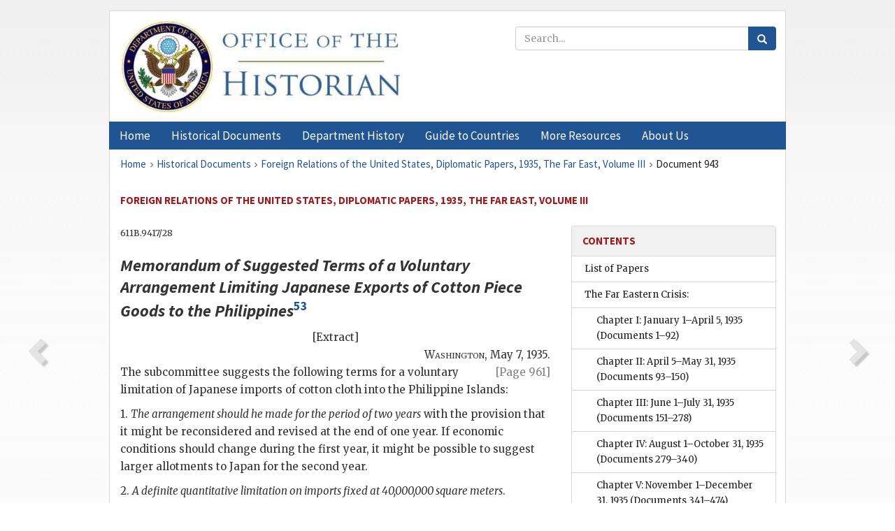

--- FILE ---
content_type: text/html;charset=utf-8
request_url: https://history.state.gov/historicaldocuments/frus1935v03/d943
body_size: 11896
content:
<!DOCTYPE html>
<html data-template="pages:app-root" lang="en" data-app=""><head><meta name="viewport" content="width=device-width, initial-scale=1.0"><meta name="description" content="history.state.gov 3.0 shell"><link href="/resources/images/favicon.ico" rel="shortcut icon"><script src="">(function(w,d,s,l,i){w[l]=w[l]||[];w[l].push({'gtm.start':
        new Date().getTime(),event:'gtm.js'});var f=d.getElementsByTagName(s)[0],
        j=d.createElement(s),dl=l!='dataLayer'?'&l='+l:'';j.async=true;j.src=
        'https://www.googletagmanager.com/gtm.js?id='+i+dl;f.parentNode.insertBefore(j,f);
        })(window,document,'script','dataLayer','GTM-WBD65RCC');</script><link href="/resources/css/all.css" rel="stylesheet" type="text/css"><title>Historical Documents - Office of the Historian</title></head><body id="body">
        <!-- Google Tag Manager (noscript) -->
        <noscript><iframe src="https://www.googletagmanager.com/ns.html?id=GTM-WBD65RCC" height="0" width="0" style="display:none;visibility:hidden"></iframe></noscript>
        <!-- End Google Tag Manager (noscript) -->
        <header class="hsg-header">
            <section class="hsg-grid hsg-header-inner">
                <div class="container hsg-header-content">
                    <div class="row">
                        <div class="col-sm-7">
                            <a href="/">
                                <img src="/resources/images/Office-of-the-Historian-logo_500x168.jpg" class="img-responsive" width="400" alt="Office of the Historian">
                            </a>
                        </div>
                        <div class="col-sm-5">
                            
                                <div class="banner__search">
                                    <div class="searchbox">
                                        <form action="/search" method="get" class="main-form" id="navigationSearchForm">
                                            <p class="form-group">
                                                <!-- Search: -->
                                                <input type="text" size="15" name="q" placeholder="Search..." class="form-control" id="search-box">
                                                <button type="submit" class="hsg-link-button search-button btn">
                                                    <i class="hsg-search-button-icon"></i>
                                                </button>
                                            </p>
                                        </form>
                                    </div>
                                </div>
                            
                        </div>
                    </div>
                </div>
            </section>
        </header>

        <nav role="navigation" class="hsg-nav navbar navbar-default">
            <div class="container hsg-nav-content">
                <div class="navbar-header">
                    <button type="button" class="navbar-toggle collapsed" data-toggle="collapse" data-target="#navbar-collapse-1" aria-expanded="false">
                        <span class="sr-only">Menu</span>
                        <i class="fa fa-bars"></i>
                        <span class="toggle-text">Menu</span>
                    </button>
                    <!--<a data-template="config:app-title" class="navbar-brand" href="./index.html">App Title</a>-->
                </div>
                <div class="navbar-collapse collapse" id="navbar-collapse-1">
                    <ul class="nav navbar-nav">
                        <li class="dropdown">
                            <a href="/" shape="rect">
                                <span>Home</span>
                            </a>
                        </li>
                        <li class="dropdown">
                            <a href="/historicaldocuments" class="dropdown-toggle" data-toggle="dropdown" role="button" aria-haspopup="true" aria-expanded="false">
                                <span>Historical Documents</span>
                            </a>
                            <ul class="dropdown-menu">
                                <li>
                                    <a href="/historicaldocuments">
                                        <em>Foreign Relations of the United States</em>
                                    </a>
                                </li>
                                <li>
                                    <a href="/historicaldocuments/about-frus">About the
                                            <em>Foreign Relations</em> Series</a>
                                </li>
                                <li>
                                    <a href="/historicaldocuments/status-of-the-series">Status
                                        of the <em>Foreign Relations</em> Series</a>
                                </li>
                                <li>
                                    <a href="/historicaldocuments/frus-history">History of the
                                            <em>Foreign Relations</em> Series</a>
                                </li>
                                <li>
                                    <a href="/historicaldocuments/ebooks">Ebooks Initiative</a>
                                </li>
                                <li>
                                    <a href="/historicaldocuments/quarterly-releases">Quarterly
                                        Releases</a>
                                </li>
                            </ul>
                        </li>
                        <li id="index_nav" class="dropdown">
                            <a href="/departmenthistory" class="dropdown-toggle" data-toggle="dropdown" role="button" aria-haspopup="true" aria-expanded="false">
                                <span>Department History</span>
                            </a>
                            <ul class="dropdown-menu">
                                <li>
                                    <a href="/departmenthistory">Overview</a>
                                </li>
                                <!--
                                <li>
                                    <a href="$app/departmenthistory/timeline">Administrative
                                        Timeline</a>
                                </li>
                                -->
                                <li>
                                    <a href="/departmenthistory/people/secretaries">Biographies
                                        of the Secretaries of State</a>
                                </li>
                                <li>
                                    <a href="/departmenthistory/people/principals-chiefs">Principal Officers and Chiefs of Mission</a>
                                </li>
                                <li>
                                    <a href="/departmenthistory/travels/secretary">Travels of
                                        the Secretary of State</a>
                                </li>
                                <li>
                                    <a href="/departmenthistory/travels/president">Travels of
                                        the President</a>
                                </li>
                                <li>
                                    <a href="/departmenthistory/visits">Visits by Foreign Heads
                                        of State</a>
                                </li>
                                <li>
                                    <a href="/departmenthistory/wwi">World War I and the
                                        Department</a>
                                </li>
                                <li>
                                    <a href="/departmenthistory/buildings">Buildings of the
                                        Department of State</a>
                                </li>
                                <li>
                                    <a href="/departmenthistory/diplomatic-couriers">U.S.
                                        Diplomatic Couriers</a>
                                </li>
                            </ul>
                        </li>
                        <li id="countries_nav" class="dropdown">
                            <a href="/countries" class="dropdown-toggle" data-toggle="dropdown" role="button" aria-haspopup="true" aria-expanded="false">
                                <span>Guide to Countries</span>
                            </a>
                            <ul class="dropdown-menu">
                                <li>
                                    <a href="/countries">Guide to Country Recognition and
                                        Relations</a>
                                </li>
                                <li>
                                    <a href="/countries/archives">World Wide Diplomatic Archives
                                        Index</a>
                                </li>
                            </ul>
                        </li>
                        <li id="resources_nav" class="dropdown">
                            <a href="" class="dropdown-toggle" data-toggle="dropdown" role="button" aria-haspopup="true" aria-expanded="false">
                                <span>More Resources</span>
                            </a>
                            <ul class="dropdown-menu">
                                <li>
                                    <a href="/tags">Browse Resources by Subject Tag</a>
                                </li>
                                <li>
                                    <a href="/conferences">Conferences</a>
                                </li>
                                <li>
                                    <a href="/about/contact-us">Contact Us</a>
                                </li>
                                <li>
                                    <a href="/developer">Developer Resources &amp; APIs</a>
                                </li>
                                <li>
                                    <a href="/education">Educational Resources</a>
                                </li>
                                <li>
                                    <a href="/about/faq">Frequently Asked Questions</a>
                                </li>
                                <li>
                                    <a href="/milestones">Key Milestones</a>
                                </li>
                                <li>
                                    <a href="/open">Open Government Initiative</a>
                                </li>
                                <li>
                                    <a href="/departmenthistory/short-history">A Short History
                                        of the Department</a>
                                </li>
                            </ul>
                        </li>
                        <li class="dropdown">
                            <a href="/about" shape="rect">
                                <span>About Us</span>
                            </a>
                        </li>
                    </ul>
                </div>
            </div>
        </nav>

        <div class="hsg-main">
            <section class="hsg-grid hsg-main-inner">
                <div class="container hsg-main-content">
                    <main id="content">
        <div>
            <div class="row">
                <nav class="hsg-breadcrumb hsg-breadcrumb--wrap" aria-label="breadcrumbs"><ol vocab="http://schema.org/" typeof="BreadcrumbList" class="hsg-breadcrumb__list"><li class="hsg-breadcrumb__list-item" property="itemListElement" typeof="ListItem"><a href="/" class="hsg-breadcrumb__link" property="item" typeof="WebPage"><span property="name">Home</span></a></li><li class="hsg-breadcrumb__list-item" property="itemListElement" typeof="ListItem"><a href="/historicaldocuments" class="hsg-breadcrumb__link" property="item" typeof="WebPage"><span property="name">Historical Documents</span></a></li><li class="hsg-breadcrumb__list-item" property="itemListElement" typeof="ListItem"><a href="/historicaldocuments/frus1935v03" class="hsg-breadcrumb__link" property="item" typeof="WebPage"><span property="name">Foreign Relations of the United States, Diplomatic Papers, 1935, The Far East, Volume III</span></a></li><li class="hsg-breadcrumb__list-item" property="itemListElement" typeof="ListItem"><a href="/historicaldocuments/frus1935v03/d943" class="hsg-breadcrumb__link" property="item" typeof="WebPage" aria-current="page"><span property="name">Document 943</span></a></li></ol></nav>
            </div>
            <div class="row">
                <div class="hsg-navigation-wrapper">
                    <h2 class="hsg-navigation-title" id="navigation-title">Foreign Relations of the United States, Diplomatic Papers,
                    1935, The Far East, Volume III</h2>
                </div>
            </div>
            <div class="row">
                <a data-doc="frus1935v03.xml" data-root="1.7.4.12.16.34" data-current="1.7.4.12.16.36" class="page-nav nav-prev" data-template="pages:navigation-link" data-template-direction="previous" href="/historicaldocuments/frus1935v03/d942">
                    <i class="glyphicon glyphicon-chevron-left"></i>
                </a>
                <a data-doc="frus1935v03.xml" data-root="1.7.4.12.16.38" data-current="1.7.4.12.16.36" class="page-nav nav-next" data-template="pages:navigation-link" data-template-direction="next" href="/historicaldocuments/frus1935v03/d944">
                    <i class="glyphicon glyphicon-chevron-right"></i>
                </a>
                <div class="hsg-width-main">
                    <div id="content-inner">
                        <div id="content-container">
                            <div class="content"><style type="text/css">.document_center {
   display: block; text-align: center;
}

 .document_right {
   display: inline; float: right;
}

 .document_center-block {
   margin-left: auto; margin-right: auto;
}

 .document_underline {
   text-decoration: underline;
}

</style><div class="tei-div3" id="d943">
                        <p class="tei-note2 inline">611B.9417/28</p>
                        <h3 class="tei-head7"><span class="tei-hi2 font-italic italic">Memorandum of Suggested Terms of a Voluntary
                                Arrangement Limiting Japanese Exports of Cotton Piece Goods to the
                                Philippines</span><span id="fnref:1.7.4.12.16.36.10.2"><a href="#fn:1.7.4.12.16.36.10.2" class="note" rel="footnote">53</a></span></h3>
                        <div class="tei-opener">
                            <span class="tei-seg document_center">[Extract]</span>
                        </div>
                        <div class="tei-opener">
                            <div class="tei-dateline"><span class="tei-placeName"><span class="tei-hi3 font-smallcaps smallcaps">Washington</span></span>, <span class="tei-date">May 7, 1935</span>.</div>
                        </div>
                        <p class="tei-p3">The subcommittee suggests the following terms for a voluntary <a href="pg_961" id="pg_961" class="tei-pb1 hsg-facsilime-link" target="_self" rel="nofollow">
            [Page 961]
        </a> limitation of Japanese imports
                            of cotton cloth into the Philippine Islands:</p>
                        <p class="tei-p3">1. <span class="tei-hi2 font-italic italic">The arrangement should he made for the period of two
                                years</span> with the provision that it might be reconsidered and
                            revised at the end of one year. If economic conditions should change
                            during the first year, it might be possible to suggest larger allotments
                            to Japan for the second year.</p>
                        <p class="tei-p3">2. <span class="tei-hi2 font-italic italic">A definite quantitative limitation on imports fixed
                                at 40,000,000 square meters</span>. Because of the expected decline in
                            Philippine consumption of cotton cloth during 1935, this figure seems to
                            be as liberal as is practicable at this time (40 percent of estimated
                            consumption). There is also the possibility of increased shipments from
                            other sources, especially from Japanese controlled plants in China and
                            Manchuria.</p>
                        <p class="tei-p3">3. <span class="tei-hi2 font-italic italic">A definite limitation on each type of cloth
                                imported</span> based on average imports for 1933 and 1934 as follows:
                                <table class="tei-table1 width: 60% document_center-block">
                                <tr class="tei-row">
                                    <td class="tei-cell"><span class="tei-hi2 font-italic italic">Type of cloth</span></td>
                                    <td class="tei-cell"><span class="tei-hi2 font-italic italic">Square meters</span></td>
                                </tr>
                                <tr class="tei-row">
                                    <td class="tei-cell">Bleached</td>
                                    <td class="tei-cell">2,000,000</td>
                                </tr>
                                <tr class="tei-row">
                                    <td class="tei-cell">Unbleached</td>
                                    <td class="tei-cell">8,800,000</td>
                                </tr>
                                <tr class="tei-row">
                                    <td class="tei-cell">Dyed</td>
                                    <td class="tei-cell">16,400,000</td>
                                </tr>
                                <tr class="tei-row">
                                    <td class="tei-cell">Printed</td>
                                    <td class="tei-cell document_underline">12,800,000</td>
                                </tr>
                                <tr class="tei-row">
                                    <td class="tei-cell">Total</td>
                                    <td class="tei-cell">40,000,000</td>
                                </tr>
                            </table></p>
                        <p class="tei-p3">4. <span class="tei-hi2 font-italic italic">A maximum limitation on imports during any one
                                quarter of 15,000,000 square meters</span> and during any one half
                            year of 25,000,000 square meters. The larger quarterly limitation would
                            permit adjustments for seasonal and other variations in demand.</p>
                        <p class="tei-p3">5. <span class="tei-hi2 font-italic italic">A maximum, limitation on quarterly imports of each
                                type of cloth imported</span> as follows: <table class="tei-table1 width: 80% document_center-block">
                                <tr class="tei-row">
                                    <td class="tei-cell"><span class="tei-hi2 font-italic italic">Type of cloth</span></td>
                                    <td class="tei-cell"><span class="tei-hi2 font-italic italic">Quarterly Square meters</span></td>
                                    <td class="tei-cell"><span class="tei-hi2 font-italic italic">Half year Square meters</span></td>
                                </tr>
                                <tr class="tei-row">
                                    <td class="tei-cell">Bleached</td>
                                    <td class="tei-cell">750,000</td>
                                    <td class="tei-cell">1,250,000</td>
                                </tr>
                                <tr class="tei-row">
                                    <td class="tei-cell">Unbleached</td>
                                    <td class="tei-cell">3,300,000</td>
                                    <td class="tei-cell">5,500,000</td>
                                </tr>
                                <tr class="tei-row">
                                    <td class="tei-cell">Dyed</td>
                                    <td class="tei-cell">6,150,000</td>
                                    <td class="tei-cell">10,250,000</td>
                                </tr>
                                <tr class="tei-row">
                                    <td class="tei-cell">Printed</td>
                                    <td class="tei-cell document_underline">4,800,000</td>
                                    <td class="tei-cell document_underline">8,000,000</td>
                                </tr>
                                <tr class="tei-row">
                                    <td class="tei-cell">Total</td>
                                    <td class="tei-cell">15,000,000</td>
                                    <td class="tei-cell">25,000,000</td>
                                </tr>
                            </table></p>
                        <p class="tei-p3">6. It is suggested that the Japanese Government should exercise its
                            influence to prevent the demoralization of the price structure in the
                            Philippine cotton textile market. It is understood that such action is
                            contemplated for the United States market under the direction of the
                            recently formed export association of cotton textile manufacturers in
                            Japan.</p>
                        <p class="tei-p3">7. <span class="tei-hi2 font-italic italic">The limitation should become effective on May
                                first</span>, since conversations began in April and excessive
                            shipments prior to limitation <a href="pg_962" id="pg_962" class="tei-pb1 hsg-facsilime-link" target="_self" rel="nofollow">
            [Page 962]
        </a>
                            might nullify the beneficial effects of the arrangement. The first
                            period would then include only May and June. The limitation for this
                            period would be on a proportionate basis, i. e., maximum imports of
                            10,000,000 square meters.</p>
                        <p class="tei-p3">8. If tariff rates in the Philippines should be materially raised, it
                            would be understood that the arrangement could be reconsidered or
                            terminated.</p>
                    </div><div class="footnotes"><ol><li class="footnote" id="fn:1.7.4.12.16.36.10.2" value="53"><span class="fn-content">Report adopted by the
                                Inter-Departmental Committee on the Philippines.</span><a href="#fnref:1.7.4.12.16.36.10.2" class="fn-back">↩</a></li></ol></div></div>
                        </div>
                    </div>
                </div>
                <div class="hsg-width-sidebar"><aside class="hsg-aside--static">
                    
                    <div id="media-download"></div>

                    <div class="hsg-panel hsg-toc">
   <div class="hsg-panel-heading hsg-toc__header">
      <h4 class="hsg-sidebar-title">Contents</h4>
   </div>
   <nav aria-label="Side navigation">
      <ul class="hsg-toc__chapters">
         <li class="hsg-toc__chapters__item">
            <a data-template="toc:highlight-current" class="" href="/historicaldocuments/frus1935v03/toc-papers">List of Papers</a>
         </li>
         <li class="hsg-toc__chapters__item js-accordion">
            <a data-template="toc:highlight-current" class="" href="/historicaldocuments/frus1935v03/comp1">The Far Eastern Crisis:</a>
            <ul class="hsg-toc__chapters__nested">
               <li class="hsg-toc__chapters__item">
                  <a data-template="toc:highlight-current" class="" href="/historicaldocuments/frus1935v03/ch1">Chapter I: January 1–April 5, 1935<span> (Documents 1–92)</span>
                  </a>
               </li>
               <li class="hsg-toc__chapters__item">
                  <a data-template="toc:highlight-current" class="" href="/historicaldocuments/frus1935v03/ch2">Chapter II: April 5–May 31, 1935<span> (Documents 93–150)</span>
                  </a>
               </li>
               <li class="hsg-toc__chapters__item">
                  <a data-template="toc:highlight-current" class="" href="/historicaldocuments/frus1935v03/ch3">Chapter III: June 1–July 31, 1935<span> (Documents 151–278)</span>
                  </a>
               </li>
               <li class="hsg-toc__chapters__item">
                  <a data-template="toc:highlight-current" class="" href="/historicaldocuments/frus1935v03/ch4">Chapter IV: August 1–October 31, 1935<span> (Documents 279–340)</span>
                  </a>
               </li>
               <li class="hsg-toc__chapters__item">
                  <a data-template="toc:highlight-current" class="" href="/historicaldocuments/frus1935v03/ch5">Chapter V: November 1–December 31, 1935<span> (Documents 341–474)</span>
                  </a>
               </li>
            </ul>
         </li>
         <li class="hsg-toc__chapters__item js-accordion">
            <a data-template="toc:highlight-current" class="" href="/historicaldocuments/frus1935v03/comp2">China:</a>
            <ul class="hsg-toc__chapters__nested">
               <li class="hsg-toc__chapters__item">
                  <a data-template="toc:highlight-current" class="" href="/historicaldocuments/frus1935v03/ch6">Raising of the American Legation in China to the status of Embassy and
                        abolition of the Consulate General at Nanking<span> (Documents 475–496)</span>
                  </a>
               </li>
               <li class="hsg-toc__chapters__item">
                  <a data-template="toc:highlight-current" class="" href="/historicaldocuments/frus1935v03/ch7">Problem of China’s economic reconstruction and the attitude of the United
                        States and other governments respecting financial assistance to China<span> (Documents 497–644)</span>
                  </a>
               </li>
               <li class="hsg-toc__chapters__item">
                  <a data-template="toc:highlight-current" class="" href="/historicaldocuments/frus1935v03/ch8">Measures taken by the United States for the protection of American lives
                        and property in China<span> (Documents 645–710)</span>
                  </a>
               </li>
               <li class="hsg-toc__chapters__item">
                  <a data-template="toc:highlight-current" class="" href="/historicaldocuments/frus1935v03/ch9">Retention of United States Army Forces in China<span> (Documents 711–714)</span>
                  </a>
               </li>
               <li class="hsg-toc__chapters__item">
                  <a data-template="toc:highlight-current" class="" href="/historicaldocuments/frus1935v03/ch10">Denial by the United States of responsibility for alleged killing of a
                        Chinese by American Naval enlisted men in China<span> (Documents 715–718)</span>
                  </a>
               </li>
               <li class="hsg-toc__chapters__item">
                  <a data-template="toc:highlight-current" class="" href="/historicaldocuments/frus1935v03/ch11">Attitude of the Department of State on the export to China of arms or
                        munitions, including military aircraft<span> (Documents 719–749)</span>
                  </a>
               </li>
               <li class="hsg-toc__chapters__item">
                  <a data-template="toc:highlight-current" class="" href="/historicaldocuments/frus1935v03/ch12">Problem of controlling the traffic in opium and narcotic drugs in China,
                        including Manchuria and Jehol<span> (Documents 750–758)</span>
                  </a>
               </li>
               <li class="hsg-toc__chapters__item">
                  <a data-template="toc:highlight-current" class="" href="/historicaldocuments/frus1935v03/ch13">Efforts for the consideration of American claims outstanding against
                            China<span> (Documents 759–773)</span>
                  </a>
               </li>
               <li class="hsg-toc__chapters__item">
                  <a data-template="toc:highlight-current" class="" href="/historicaldocuments/frus1935v03/ch14">Representations by the United States against the establishment of
                        monopolies in China<span> (Documents 774–797)</span>
                  </a>
               </li>
               <li class="hsg-toc__chapters__item">
                  <a data-template="toc:highlight-current" class="" href="/historicaldocuments/frus1935v03/ch15">Reservation of American rights under the treaties and the Customs Rules of
                        1868 with respect to enforcement by China of Customs Preventive
                            Regulations<span> (Documents 798–800)</span>
                  </a>
               </li>
               <li class="hsg-toc__chapters__item">
                  <a data-template="toc:highlight-current" class="" href="/historicaldocuments/frus1935v03/ch16">Attitude of the American Legation with respect to the position of
                        Americans in the Chinese Maritime Customs Service<span> (Documents 801–802)</span>
                  </a>
               </li>
               <li class="hsg-toc__chapters__item">
                  <a data-template="toc:highlight-current" class="" href="/historicaldocuments/frus1935v03/ch17">Reservation of American rights in proposed changes for control of pilotage
                        at Shanghai<span> (Documents 803–804)</span>
                  </a>
               </li>
               <li class="hsg-toc__chapters__item">
                  <a data-template="toc:highlight-current" class="" href="/historicaldocuments/frus1935v03/ch18">Interest of the United States in the question of Chinese disinclination to
                        grant foreign requests to establish civil aviation or to attain landing
                        rights in China<span> (Documents 805–807)</span>
                  </a>
               </li>
               <li class="hsg-toc__chapters__item">
                  <a data-template="toc:highlight-current" class="" href="/historicaldocuments/frus1935v03/ch19">Re-registration of title deeds to real property of Americans in China<span> (Documents 808–820)</span>
                  </a>
               </li>
               <li class="hsg-toc__chapters__item">
                  <a data-template="toc:highlight-current" class="" href="/historicaldocuments/frus1935v03/ch20">Attitude of the United States with regard to expropriation of land and
                        registration of American educational institutions with the Chinese
                        authorities<span> (Documents 821–822)</span>
                  </a>
               </li>
               <li class="hsg-toc__chapters__item">
                  <a data-template="toc:highlight-current" class="" href="/historicaldocuments/frus1935v03/ch21">Objection by China to editorial comments on Chinese leaders by Time magazine<span> (Documents 823–824)</span>
                  </a>
               </li>
            </ul>
         </li>
         <li class="hsg-toc__chapters__item js-accordion">
            <a data-template="toc:highlight-current" class="hsg-current" href="/historicaldocuments/frus1935v03/comp3">Japan:</a>
            <ul class="hsg-toc__chapters__nested">
               <li class="hsg-toc__chapters__item">
                  <a data-template="toc:highlight-current" class="" href="/historicaldocuments/frus1935v03/ch22">Political developments in Japan and efforts to improve relations with the
                        United States<span> (Documents 825–850)</span>
                  </a>
               </li>
               <li class="hsg-toc__chapters__item">
                  <a data-template="toc:highlight-current" class="" href="/historicaldocuments/frus1935v03/ch23">Representations on establishment of oil monopolies in Japan and
                            Manchuria<span> (Documents 851–929)</span>
                  </a>
               </li>
               <li class="hsg-toc__chapters__item">
                  <a data-template="toc:highlight-current" class="hsg-current" href="/historicaldocuments/frus1935v03/ch24">Trade relations between the United States and Japan; voluntary restriction
                        of exports to the United States and the Philippine Islands by the
                            Japanese<span> (Documents 930–1001)</span>
                  </a>
               </li>
               <li class="hsg-toc__chapters__item">
                  <a data-template="toc:highlight-current" class="" href="/historicaldocuments/frus1935v03/ch25">Proposed Japanese automobile legislation violative of the 1911 treaty of
                        commerce and navigation between the United States and Japan<span> (Documents 1002–1005)</span>
                  </a>
               </li>
               <li class="hsg-toc__chapters__item">
                  <a data-template="toc:highlight-current" class="" href="/historicaldocuments/frus1935v03/ch26">Proposal of a consular convention between the United States and Japan<span> (Documents 1006–1017)</span>
                  </a>
               </li>
               <li class="hsg-toc__chapters__item">
                  <a data-template="toc:highlight-current" class="" href="/historicaldocuments/frus1935v03/ch27">Proposed legislation in the State of Arizona affecting right of Japanese
                        nationals to cultivate agricultural land<span> (Documents 1018–1024)</span>
                  </a>
               </li>
               <li class="hsg-toc__chapters__item">
                  <a data-template="toc:highlight-current" class="" href="/historicaldocuments/frus1935v03/ch28">Disinclination of Japan to negotiate a convention with the United States
                        regulating fisheries off the coast of Alaska<span> (Documents 1025–1036)</span>
                  </a>
               </li>
               <li class="hsg-toc__chapters__item">
                  <a data-template="toc:highlight-current" class="" href="/historicaldocuments/frus1935v03/ch29">Observations by the Japanese Government regarding restrictions upon the
                        development and exploitation of natural resources by aliens in the
                        Philippine Islands<span> (Documents 1037–1043)</span>
                  </a>
               </li>
               <li class="hsg-toc__chapters__item">
                  <a data-template="toc:highlight-current" class="" href="/historicaldocuments/frus1935v03/ch30">Refusal of the United States to accede to demand of Japanese Consul at
                        Chefoo for an official apology following conflict between American and
                        Japanese nationals<span> (Documents 1044–1056)</span>
                  </a>
               </li>
               <li class="hsg-toc__chapters__item">
                  <a data-template="toc:highlight-current" class="" href="/historicaldocuments/frus1935v03/ch31">Protection of contract rights of the Oriental Consolidated Mining Company,
                        an American firm operating in Korea<span> (Documents 1057–1058)</span>
                  </a>
               </li>
               <li class="hsg-toc__chapters__item">
                  <a data-template="toc:highlight-current" class="" href="/historicaldocuments/frus1935v03/ch32">Attitude of the United States regarding corporation in “Manchoukuo”
                        organized under American law but without American financial interest<span> (Documents 1059–1065)</span>
                  </a>
               </li>
            </ul>
         </li>
         <li class="hsg-toc__chapters__item js-accordion">
            <a data-template="toc:highlight-current" class="" href="/historicaldocuments/frus1935v03/comp4">Siam:</a>
            <ul class="hsg-toc__chapters__nested">
               <li class="hsg-toc__chapters__item">
                  <a data-template="toc:highlight-current" class="" href="/historicaldocuments/frus1935v03/ch33">Proposed revision of the treaty of friendship and commerce between the
                        United States and Siam, signed December 16, 1920<span> (Documents 1066–1073)</span>
                  </a>
               </li>
            </ul>
         </li>
         <li class="hsg-toc__chapters__item">
            <a data-template="toc:highlight-current" class="" href="/historicaldocuments/frus1935v03/index">Index</a>
         </li>
      </ul>
   </nav>
</div>

                    <div>
                        <div class="hsg-panel" id="person-panel" style="display: none">
                            <div class="hsg-panel-heading">
                                <h4 class="hsg-sidebar-title">Persons</h4>
                            </div>
                            <div class="hsg-list-group"></div>
                        </div>
                        <div class="hsg-panel" id="gloss-panel" style="display: none">
                            <div class="hsg-panel-heading">
                                <h4 class="hsg-sidebar-title">Abbreviations &amp; Terms</h4>
                            </div>
                            <div class="hsg-list-group"></div>
                        </div>
                    </div>
                </aside><aside id="sections" class="hsg-aside--section"><div class="hsg-panel"><div class="hsg-panel-heading"><h2 class="hsg-sidebar-title">Historical Documents</h2></div><ul class="hsg-list-group"><li class="hsg-list-group-item"><a href="/historicaldocuments/about-frus"><span property="name">About the <em>Foreign Relations</em> Series</span></a></li><li class="hsg-list-group-item"><a href="/historicaldocuments/status-of-the-series"><span property="name">Status of the <em>Foreign Relations</em> Series</span></a></li><li class="hsg-list-group-item"><a href="/historicaldocuments/frus-history"><span property="name">History of the <em>Foreign Relations</em> Series</span></a></li><li class="hsg-list-group-item"><a href="/historicaldocuments/ebooks"><span property="name"><em>Foreign Relations</em> Ebooks</span></a></li><li class="hsg-list-group-item"><a href="/historicaldocuments/other-electronic-resources"><span property="name">Other Electronic Resources</span></a></li><li class="hsg-list-group-item"><a href="/historicaldocuments/guide-to-sources-on-vietnam-1969-1975"><span property="name">Guide to Sources on Vietnam, 1969-1975</span></a></li><li class="hsg-list-group-item"><a href="/historicaldocuments/citing-frus"><span property="name">Citing the <em>Foreign Relations</em> series</span></a></li></ul></div></aside></div>
            </div>
        </div>
    </main>
                    <!--
                    <section class="" data-template="pages:unless-asides">
                        <button title="Cite this resource" class="hsg-cite__button">Cite this resource</button>
                    </section>
                    -->
                </div>
            </section>
        </div>

        <footer class="hsg-footer">
            <section class="hsg-grid hsg-footer-top">
                <div class="container">
                    <nav class="row">
                        <ul class="hsg-footer-list">
                            <h4>Learn more</h4>
                            <li>
                                <a href="/">Home</a>
                            </li>
                            <li>
                                <a href="/search">Search</a>
                            </li>
                            <li>
                                <a href="/about/faq">FAQ</a>
                            </li>
                        </ul>

                        <ul class="hsg-footer-list">
                            <h4>Topics</h4>
                            <li>
                                <a href="/historicaldocuments/">Historical Documents</a>
                            </li>
                            <li>
                                <a href="/departmenthistory/">Department History</a>
                            </li>
                            <li>
                                <a href="/countries/">Countries</a>
                            </li>
                        </ul>
                        <ul class="hsg-footer-list">
                            <h4>Contact</h4>
                            <li>
                                <a href="/about/">About Us</a>
                            </li>
                            <li>
                                <a href="/about/contact-us">Contact Us</a>
                            </li>
                        </ul>

                        <ul class="hsg-footer-list">
                            <h4>Policies</h4>
                            <li>
                                <a href="https://www.state.gov/section-508-accessibility-statement/">Accessibility Statement</a>
                            </li>
                            <li>
                                <a href="https://www.state.gov/privacy-policy/">Privacy Policy</a>
                            </li>
                            <li>
                                <a href="https://www.state.gov/external-link-policy-and-disclaimers/">External Link Policy</a>
                            </li>
                            <li>
                                <a href="https://www.state.gov/copyright-information/">Copyright
                                    Information</a>
                            </li>
                            <li>
                                <a href="/about/content-warning">Content Warning</a>
                            </li>
                        </ul>
                    </nav>
                </div>
            </section>

            <section class="hsg-grid hsg-footer-bottom">
                <div class="container">
                    <div class="row">
                        <address class="col-xs-12 col-sm-12 col-md-12">
                            <h4>Office of the Historian, Shared Knowledge Services, Bureau of Administration <br>
                                <a href="https://www.state.gov">United States Department of
                                State</a></h4>
                            <p>
                                <a href="mailto:history@state.gov">history@state.gov</a>
                            </p>
                            <p>Phone: <a href="tel:+1-202-955-0200">202-955-0200</a></p>
                        </address>
                    </div>
                </div>
            </section>
            
            <section class="hsg-grid hsg-footer-nether">
                <div class="container">
                    <div class="row">
                        <p><a href="mailto:history@state.gov?subject=Error%20on%20page%20%60%2Fexist%2Fapps%2Fhsg-shell%2Fhistoricaldocuments%2Ffrus1935v03%2Fd943%60&amp;body=%0D%0A_________________________________________________________%0D%0APlease%20provide%20any%20additional%20information%20above%20this%20line%0D%0A%0D%0ARequested%20URL%3A%0D%0A%09https%3A%2F%2Fhistory.state.gov%2Fexist%2Fapps%2Fhsg-shell%2Fhistoricaldocuments%2Ffrus1935v03%2Fd943%0D%0A%0D%0AParameters%3A%0D%0A%09publication-id%3A%20%20frus%0D%0A%09section-id%3A%20%20d943%0D%0A%09requested-url%3A%20%20https%3A%2F%2Ftest.history.state.gov%2Fhistoricaldocuments%2Ffrus1935v03%2Fd943%0D%0A%09x-method%3A%20%20get%0D%0A%09document-id%3A%20%20frus1935v03">Report an issue on this page</a></p>
                    </div>
                </div>
            </section>
        </footer>

        <script src="/resources/scripts/app.all.js" type="text/javascript" async id="cite-script"></script>
        <!-- Google tag (gtag.js) -->
        <script async src="https://www.googletagmanager.com/gtag/js?id=G-GWKX1LXFD1"></script>
        <script>
            window.dataLayer = window.dataLayer ||[];
            function gtag() {
                dataLayer.push(arguments);
            }
            gtag('js', new Date());

            gtag('config', 'G-GWKX1LXFD1');
        </script>
        <!-- We participate in the US government's analytics program. See the data at analytics.usa.gov. -->
        <script type="text/javascript" async src="https://dap.digitalgov.gov/Universal-Federated-Analytics-Min.js?agency=DOS" id="_fed_an_ua_tag"></script>
        <!--
        <script type="application/json" id="original_citation" data-template="config:csl-json"/>
        -->
    </body></html>